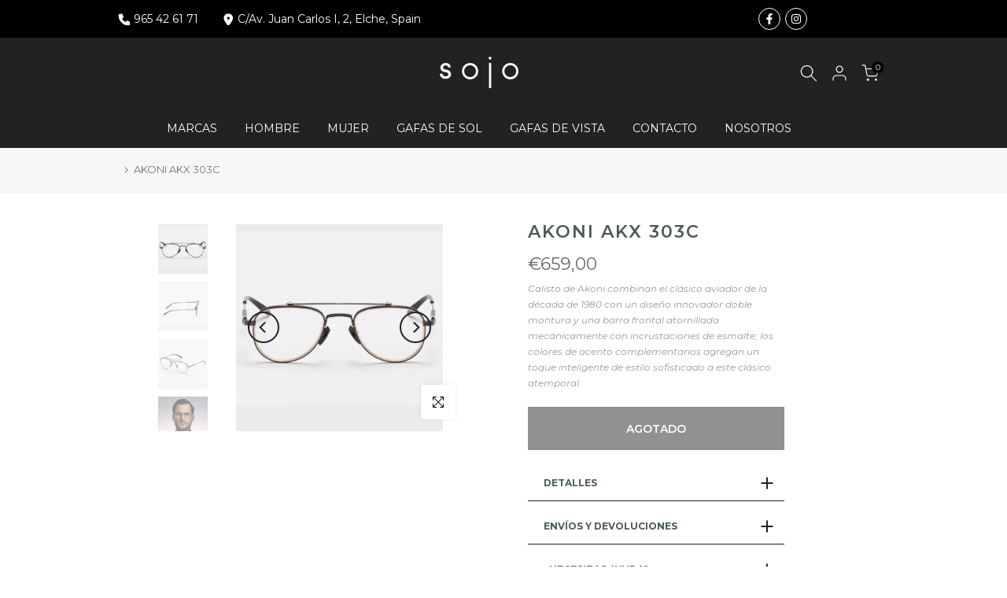

--- FILE ---
content_type: text/css
request_url: https://opticasojo.com/cdn/shop/t/2/assets/custom.css?v=105105529207195168591751878597
body_size: 348
content:
footer h3{text-align:center;margin-bottom:15px!important}.t4s-product-tabs-wrapper .t4s-container{max-width:100%}.t4s-product-form__buttons button{height:55px}.template-product .t4s-tab__title .t4s-tab__icon{background-color:#fff;color:#222}.template-product .t4s-tab__title.t4s-fwm.t4s-ch{background-color:#fff}.template-product .t4s-tab-wrapper{border-bottom:1px solid #222}.template-product .t4s-product__description{font-style:italic;font-size:12px}.template-product .t4s-tab__text{font-size:12px;font-weight:700}.template-product .t4s-tab-content{font-size:12px}.template-product .t4s-swatch__title,.webyzeProductColorsLabel{font-size:13px;font-weight:700;COLOR:#222}.template-product h3.t4s-section-title{font-size:25px;font-weight:500;letter-spacing:.5px}#shopify-section-template--17933679198489__f5936043-0521-41e0-8a49-71a5a0905ed7.t4s-custom-section .t4s-col-inner{justify-content:unset}.direccion-visitar{text-align:right;color:#222;padding-right:10%;margin-top:20%;font-size:16px}.texto-visitar{font-size:44px;color:#222}#shopify-section-template--17933679198489__a3cb2f3e-f3f6-4681-a150-a37865f71a59 .t4s_ratio.t4s-bg-11.t4s-child-lazyloaded{max-width:80px}.t4s_nt_se_template--17933679198489__a3cb2f3e-f3f6-4681-a150-a37865f71a59 h3{font-weight:600}.t4s_nt_se_template--17933679198489__a3cb2f3e-f3f6-4681-a150-a37865f71a59 img,.template-page .t4s-container,.t4s-container-lg,.t4s-container-md,.t4s-container-sm,.t4s-container-xl{max-width:60%}#t4s-top-bar-main .t4s-container{max-width:90%}#shopify-section-template--17933679198489__cd64b1e8-fe42-46e4-906c-a960658b7f9d .t4s_ratioadapt .t4s_ratio:before{--t4s-aspect-ratio: calc(50% / (var(--aspect-ratioapt)))}.t4s-type_mn_link .t4s-sub-column li a:hover{text-decoration:underline}.t4s-featured-collection .t4s-btn-effect-default:before{top:17px}.t4s-featured-collection .t4s-btn:before{content:"Ver colecci\f3n";visibility:visible;opacity:unset}.t4s-featured-collection .t4s-btn-base.t4s-btn-size-1{padding:0 70px}.t4s-richtext_62277733-3bbb-40eb-99e8-e027170fb7e7,.t4s-richtext_e110c052-b331-42a1-8597-2426673d3042{display:inline-flex;margin-right:20px;margin-top:20px}.t4s-richtext_62277733-3bbb-40eb-99e8-e027170fb7e7 a,.t4s-richtext_e110c052-b331-42a1-8597-2426673d3042 a{color:#fff;background:#000;padding:15px 30px}@media (min-width: 1025px){.t4s-container,.t4s-container-lg,.t4s-container-md,.t4s-container-sm,.t4s-container-xl{max-width:90%}.t4s-text-lg-center{text-align:left!important}.template-product .t4s-row{max-width:85%;margin-left:5%}.t4s-selector-mode__dropdown{max-width:30%}#shopify-section-template--17933679198489__bae199ac-1968-477f-a7aa-01746ac166dc .t4s-col-item,#shopify-section-template--17933679198489__6ee9c564-e8fc-4bab-bc0b-b4fac8601e67 .t4s-col-item,#shopify-section-template--17933679198489__collections_list_manual_FPGEAr .t4s-col-item,#shopify-section-template--17933679198489__collections_list_manual_i6MntB .t4s-col-item{padding-left:0;padding-right:0}#shopify-section-template--17933679198489__a3cb2f3e-f3f6-4681-a150-a37865f71a59 .t4s-container{max-width:65%}#t4s-footer .t4s-container{max-width:75%}.t4s-text-lg-center{text-align:center!important}.texto-visitar{font-size:44px;color:#222;padding-left:10%;padding-top:10%}.visitare-texto{padding-left:10%;padding-right:40%;margin-top:10%}}@media (max-width: 1024px){.t4s-row.t4s-top-bar__wrap.t4s-align-items-center>div{width:50%!important}#direccion{display:none}.t4s_ratioadapt.t4s_contain.t4s-row.t4s-row-cols-lg-4>div{width:50%}.t4s_ratioadapt.t4s_contain.t4s-row.t4s-row-cols-lg-4>div>div:first-child{display:flex;justify-content:center}.t4s_nt_se_template--17933679198489__a3cb2f3e-f3f6-4681-a150-a37865f71a59 .t4s-text-start{text-align:center!important}}@media (max-width: 767px){.t4s-lookbook-layout___packery.isotopet4s div:first-child,.t4s-lookbook-layout___packery isotopet4s div:last-child{display:none}}
/*# sourceMappingURL=/cdn/shop/t/2/assets/custom.css.map?v=105105529207195168591751878597 */


--- FILE ---
content_type: text/css
request_url: https://opticasojo.com/cdn/shop/t/2/assets/t4s-banner.css?v=44123575738615770271676452139
body_size: -341
content:
.t4s-banner-item .t4s-banner-inner{position:relative;overflow:hidden}.t4s-banner-content .img-child{margin-bottom:var(--img-mgb)}.banner-bg{background-position:var(--bg-ps);display:block;width:100%;height:100%;position:relative;background-repeat:no-repeat;background-size:cover}.t4s-banner-content.t4s-auto{z-index:10;width:fit-content}.t4s-banner-content.t4s-container{left:0!important;right:0!important;margin:auto;transform:translateY(var(--p-vy));width:100%}.t4s-banner-collection .t4s-banner-item,.t4s-banner-collection .t4s-banner-item .t4s-banner-inner{height:100%;background-position:center;background-repeat:no-repeat;background-size:cover}.t4s-banner-collection-prs .t4s-row{margin-top:0;margin-bottom:var(--ts-gutter-x)}@media (min-width: 1025px){.t4s-banner-collection .t4s-container .t4s-banner-collection-prs{padding:0 10px}.t4s-banner-collection .t4s-container .t4s-products-border__true .t4s-banner-collection-prs{border:1px solid var(--border-color);border-radius:2px}.t4s-banner-collection .t4s-container-fluid .t4s-banner-collection-prs{padding:30px}}.t4s-banner-item .t4s-banner-inner:after{content:"";position:absolute;z-index:1;top:0;left:0;width:100%;height:100%;pointer-events:none;background-color:var(--bg-overlay)}.t4s-banner-parallax-overlay{position:absolute;top:0;right:0;bottom:0;left:0;z-index:1;background-color:var(--bg-overlay)}
/*# sourceMappingURL=/cdn/shop/t/2/assets/t4s-banner.css.map?v=44123575738615770271676452139 */
